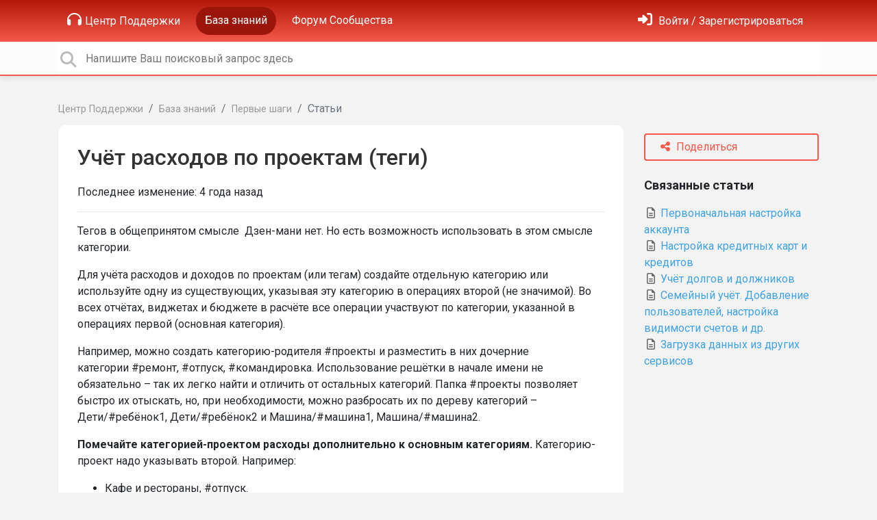

--- FILE ---
content_type: text/html; charset=utf-8
request_url: https://support.zenmoney.ru/cache/ue/agents/zenmoney/4/?rnd=0.735025653286457
body_size: -37
content:
{"agents_online": 0, "agents": []}